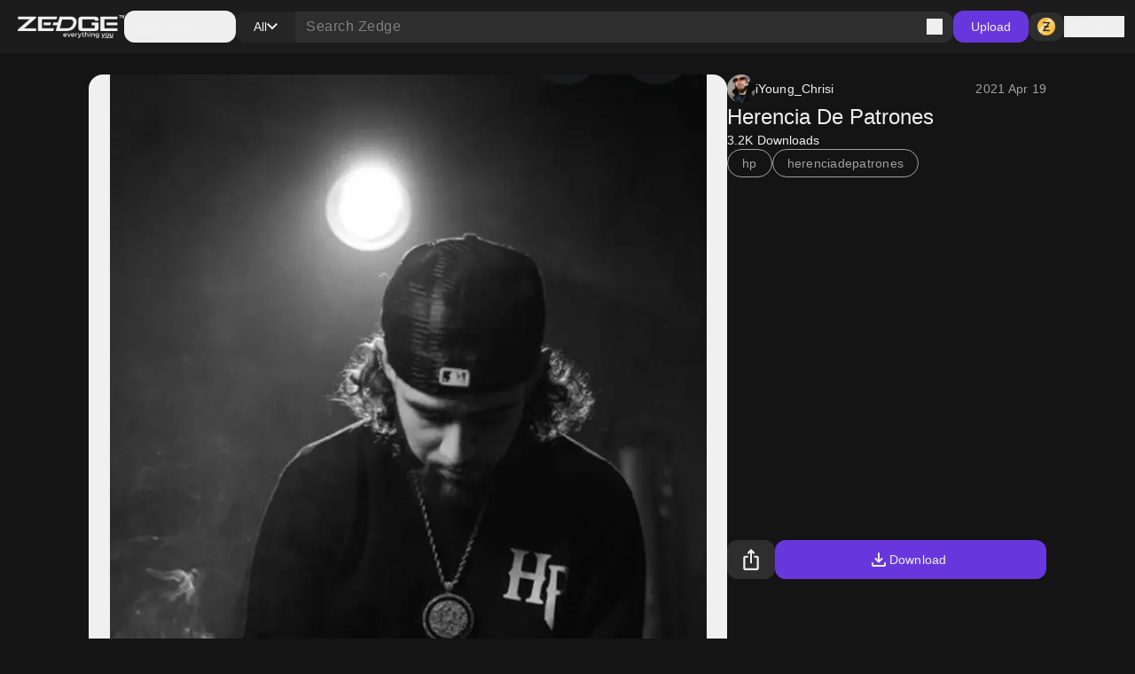

--- FILE ---
content_type: application/javascript; charset=UTF-8
request_url: https://www.zedge.net/_next/static/chunks/3577.740a073df8d00816.js
body_size: 32
content:
"use strict";(self.webpackChunk_N_E=self.webpackChunk_N_E||[]).push([[3577],{32539:(s,e,i)=>{i.d(e,{i:()=>c});var l=i(39329),a=i(91693);let c=s=>(0,a.x)({"fill-icon-primary":!s||s===l.g.primary,"fill-icon-white":s===l.g.white,"fill-icon-secondary":s===l.g.secondary,"fill-icon-disabled":s===l.g.disabled,"fill-semantic-success":s===l.g.success})},73577:(s,e,i)=>{i.r(e),i.d(e,{default:()=>c});var l=i(26545),a=i(32539);let c=s=>{let{className:e,size:i,appearance:c}=s,t=(0,a.i)(c);return(0,l.jsx)("svg",{className:e,width:i,height:i,viewBox:"0 0 22 21",xmlns:"http://www.w3.org/2000/svg",children:(0,l.jsx)("path",{d:"M17.3263 0.903931H20.6998L13.3297 9.32742L22 20.7899H15.2112L9.89404 13.838L3.80995 20.7899H0.434432L8.31743 11.78L0 0.903931H6.96111L11.7674 7.25826L17.3263 0.903931ZM16.1423 18.7707H18.0116L5.94539 2.81706H3.93946L16.1423 18.7707Z",className:t})})}}}]);

--- FILE ---
content_type: application/javascript; charset=UTF-8
request_url: https://www.zedge.net/_next/static/chunks/9931.4f8a6e60dc4df1d4.js
body_size: 123
content:
"use strict";(self.webpackChunk_N_E=self.webpackChunk_N_E||[]).push([[9931],{32539:(s,e,i)=>{i.d(e,{i:()=>c});var l=i(39329),a=i(91693);let c=s=>(0,a.x)({"fill-icon-primary":!s||s===l.g.primary,"fill-icon-white":s===l.g.white,"fill-icon-secondary":s===l.g.secondary,"fill-icon-disabled":s===l.g.disabled,"fill-semantic-success":s===l.g.success})},59931:(s,e,i)=>{i.r(e),i.d(e,{default:()=>c});var l=i(26545),a=i(32539);let c=s=>{let{className:e,size:i,appearance:c}=s,t=(0,a.i)(c);return(0,l.jsx)("svg",{className:e,width:i,height:i,viewBox:"0 0 24 24",xmlns:"http://www.w3.org/2000/svg",children:(0,l.jsx)("path",{d:"M12 0C5.37264 0 0 5.37264 0 12C0 17.6275 3.87456 22.3498 9.10128 23.6467V15.6672H6.62688V12H9.10128V10.4198C9.10128 6.33552 10.9498 4.4424 14.9597 4.4424C15.72 4.4424 17.0318 4.59168 17.5685 4.74048V8.06448C17.2853 8.03472 16.7933 8.01984 16.1822 8.01984C14.2147 8.01984 13.4544 8.76528 13.4544 10.703V12H17.3741L16.7006 15.6672H13.4544V23.9122C19.3963 23.1946 24.0005 18.1354 24.0005 12C24 5.37264 18.6274 0 12 0Z",className:t})})}}}]);

--- FILE ---
content_type: application/javascript; charset=UTF-8
request_url: https://www.zedge.net/_next/static/chunks/5791-443ad897f1a162f4.js
body_size: 6039
content:
(self.webpackChunk_N_E=self.webpackChunk_N_E||[]).push([[5791],{1671:(e,t,a)=>{"use strict";a.d(t,{O:()=>l});let l=(e,t)=>{let a=[...e];return t?[...a,...Object.values(t).filter(e=>null!=e).sort()]:a}},35791:(e,t,a)=>{"use strict";a.d(t,{PageView:()=>er});var l=a(26545),n=a(92309),s=a(18099),r=a(14044),i=a(27853),c=a(91416),d=a(15477),o=a(24822);let p=e=>{let{className:t,children:a,...n}=e;return(0,l.jsx)(o.YJ,{className:t,...n,children:a})};var h=a(62107);let u=e=>{let{className:t,children:a,...n}=e;return(0,l.jsx)(o.JU,{className:t,...n,children:a})};var x=a(95907),m=a(12),b=a(20207),g=a(33369);let j=e=>null==e?void 0:e.replace(/_/g," ").toLocaleLowerCase().replace(/ n /," & ");var f=a(69062),v=a(82134),w=a(2216);let y=(0,g.default)(()=>a.e(9572).then(a.bind(a,29572)),{loadableGenerated:{webpack:()=>[29572]}}),_=()=>{let{data:e}=(0,w.Ck)({contentType:[d.YH.Wallpaper,d.YH.Ringtone,d.YH.NotificationSound]});return(0,l.jsx)("div",{className:"less-than-tablet:hidden mr-auto",children:(0,l.jsx)(c.N8,{triggerComponent:()=>(0,l.jsxs)("button",{type:"button",className:"flex flex-row gap-8 items-center label-lg pl-12 pr-20 h-[36px] tablet-and-down:py-0 rounded-12 hover:bg-container-hover hover:active:bg-container-quaternary",children:[(0,l.jsx)(x.I,{icon:y}),(0,l.jsx)("span",{className:"less-than-tablet:hidden",children:"Categories"})]}),maxHeight:"max-h-[440px] tablet:max-h-[600px]",children:(0,l.jsx)("div",{className:"px-12 py-16 flex flex-row gap-24",children:null==e?void 0:e.map(e=>{let{contentType:t,categories:a}=e;return(0,l.jsxs)("div",{className:"flex flex-col gap-8",children:[(0,l.jsx)(u,{className:"heading-md p-12 text-primary-white",children:(0,f.S)(t)}),(0,l.jsx)(p,{className:"grid desktop:grid-cols-2 tablet-and-down:grid-cols-1 gap-8",children:a.map(e=>(0,l.jsx)(m.Link,{className:"hover:rounded-16 hover:bg-dark-white/10 inline-block",href:"/".concat((0,v.s)(t),"?categories=").concat(e),event:{name:b.O.CLICK_CATEGORY,meta:{category:e,content_type:t}},children:(0,l.jsx)(h.H,{role:"option",className:"capitalize py-8 px-16 text-white/70 hover:text-primary-white",children:j(e)},e)},e))})]},t)})})})})};var N=a(57803),k=a(44312),C=a(36399),S=a(26925),E=a(39252),A=a(34591),z=a(37488),P=a(54435);let H=()=>{let{getUser:e}=(0,P.A)(),t=e();return(0,l.jsxs)(l.Fragment,{children:[(0,l.jsx)(A.e,{size:"medium",imageUrl:t.avatarUrl}),(0,l.jsxs)("div",{children:[(0,l.jsx)(z.P,{className:"label-lg",appearance:"primary",children:(null==t?void 0:t.displayName)||(null==t?void 0:t.email)}),(0,l.jsx)(m.Link,{href:"https://www.zedge.net/user",target:"_blank",appearance:"highlight",children:"Manage Account"})]})]})},I=e=>{let{item:t,className:a=""}=e,n="flex flex-row gap-16 items-center p-16 w-full desktop:dark:hover:bg-light-white/10 desktop:hover:bg-dark-black/10 desktop:hover:rounded-16",s=null;switch(t.type){case"divider":s=(0,l.jsx)(C.c,{});break;case"button":s=(0,l.jsx)(i.$,{icon:t.icon,appearance:t.appearance,grow:t.grow,onClick:t.onClick,children:t.label});break;case"link":s=(0,l.jsxs)(m.Link,{target:t.external?"_blank":"_self",href:t.href,className:"".concat(n," ").concat(a).trim(),children:[(0,l.jsx)(S.X,{if:!!t.icon,then:()=>(0,l.jsx)(x.I,{icon:t.icon,size:"medium"})}),(0,l.jsx)(E.Span,{className:"label-lg",children:t.label})]});break;case"link-button":s=(0,l.jsxs)("a",{href:"#",onClick:t.onClick,className:"".concat(n," ").concat(a).trim(),"data-google-interstitial":"false",children:[(0,l.jsx)(S.X,{if:!!t.icon,then:()=>(0,l.jsx)(x.I,{icon:t.icon,size:"medium"})}),(0,l.jsx)(E.Span,{className:"label-lg",children:t.label})]})}return s};var T=a(47529),L=a(57704);let R=(0,g.default)(()=>a.e(7267).then(a.bind(a,47267)),{loadableGenerated:{webpack:()=>[47267]}}),G=(0,g.default)(()=>a.e(7731).then(a.bind(a,97731)),{loadableGenerated:{webpack:()=>[97731]}}),O=()=>{let{logout:e}=(0,P.A)(),t=(0,L.useRouter)(),{close:a}=(0,T.b)();return[{type:"button",onClick:()=>{t.push("/user"),a()},label:"Upload",grow:!0,visible:["tablet","mobile"]},{type:"divider"},{type:"link",href:"/user/stats",label:"Analytics",icon:R},{type:"link-button",onClick:()=>{t.push("/purchase-history/items"),a()},label:"Purchase History"},{type:"divider"},{type:"link",href:"https://www.zedge.net/privacy",label:"Privacy Policy",external:!0},{type:"link",href:"https://www.zedge.net/terms",label:"Terms & Conditions",external:!0},{type:"link",href:"https://www.zedge.net/dmca",label:"Copyright",external:!0},{type:"link",href:"https://help.zedge.net/hc/en-us/requests/new",label:"Help",external:!0},{type:"divider"},{type:"link-button",onClick:()=>e(),label:"Logout",icon:G}].filter(e=>{let{disabled:t}=e;return!t})},Y=(0,g.default)(()=>a.e(3615).then(a.bind(a,3615)),{loadableGenerated:{webpack:()=>[3615]}}),B=()=>{let{open:e,close:t}=(0,T.b)(),a=O(),n=e=>{let{type:t,children:a}=e;return(0,l.jsx)(S.X,{if:"divider"!==t,then:(0,l.jsx)("div",{className:"button"===t?"my-12 mx-16":"flex flex-row gap-12 items-center mx-8 rounded-16",role:"button",children:a}),else:a})};return(0,l.jsxs)(l.Fragment,{children:[(0,l.jsx)(N.B,{headerActionComponent:(0,l.jsx)("div",{className:"flex justify-end w-full",children:(0,l.jsxs)("button",{type:"button",className:"flex flex-row gap-8 items-center p-12",onClick:()=>{t(),e(X)},children:[(0,l.jsx)(x.I,{icon:Y,appearance:"white"}),(0,l.jsx)(E.Span,{className:"label-lg !text-light-white",children:"Explore Zedge"})]})}),children:(0,l.jsx)("div",{className:"flex flex-row gap-12 items-center p-8",children:(0,l.jsx)(H,{})})}),(0,l.jsx)("div",{className:"flex flex-col py-12 gap-12",children:a.filter(e=>{let{visible:t}=e;return!t||t.includes("desktop")||t.includes("tablet")}).map((e,t)=>(0,l.jsx)(n,{type:e.type,children:(0,l.jsx)(I,{item:e,className:"px-24"})},t))})]})};var U=a(56976);let D=(0,g.default)(()=>Promise.resolve().then(a.bind(a,5097)),{loadableGenerated:{webpack:()=>[5097]}}),M=(0,g.default)(()=>Promise.resolve().then(a.bind(a,98882)),{loadableGenerated:{webpack:()=>[98882]}}),F=(0,g.default)(()=>a.e(7872).then(a.bind(a,7872)),{loadableGenerated:{webpack:()=>[7872]}}),X=()=>{let{isLoggedIn:e}=(0,P.A)(),t=(0,L.useRouter)(),[a,s]=(0,n.useState)({}),{data:r}=(0,w.Ck)({contentType:[d.YH.Wallpaper,d.YH.Ringtone,d.YH.NotificationSound]}),{open:c,close:o}=(0,T.b)(),p=e=>{s(t=>({...t,[e]:!t[e]}))},h=e=>{let{category:a,contentType:l}=e;(0,U.B)({event:{name:b.O.CLICK_CATEGORY,meta:{category:a,content_type:l}}}),t.push("/".concat((0,v.s)(l),"?categories=").concat(a)),o()};return(0,l.jsxs)(l.Fragment,{children:[(0,l.jsx)(N.B,{headerActionComponent:(0,l.jsx)(S.X,{if:e(),children:(0,l.jsx)("div",{className:" w-full flex flex-grow items-center justify-end",children:(0,l.jsxs)("button",{type:"button",className:"flex flex-row gap-8 items-center p-12",onClick:()=>{o(),c(B)},children:[(0,l.jsx)(x.I,{icon:F,appearance:"white"}),(0,l.jsx)(E.Span,{className:"label-lg !text-light-white",children:"Account Settings"})]})})}),children:(0,l.jsx)(k.H,{tag:"h2",size:"xl",className:"py-4",children:"Categories"})}),null==r?void 0:r.map((e,t)=>{let{contentType:s,categories:c}=e,d=a[s]?c.length:2;return(0,l.jsxs)(n.Fragment,{children:[(0,l.jsxs)("div",{className:"flex flex-col p-12",children:[(0,l.jsx)(z.P,{className:"p-16 text-primary-white font-semibold",size:"lg",children:(0,f.S)(s)}),c.slice(0,d).map(e=>(0,l.jsx)(z.P,{className:"p-16",children:(0,l.jsx)(i.$,{appearance:"ghost",className:"!px-0 !h-auto",onClick:()=>h({category:e,contentType:s}),children:(0,l.jsx)("span",{className:"capitalize text-white/70",children:j(e)})})},e)),(0,l.jsxs)(i.$,{appearance:"custom",onClick:()=>p(s),className:"flex flex-row !gap-20 !justify-start !p-16",children:[(0,l.jsx)(x.I,{icon:a[s]?D:M,size:"small"}),(0,l.jsx)(E.Span,{children:a[s]?"Show Less":"See All"})]})]}),(0,l.jsx)(S.X,{if:t<(null==r?void 0:r.length)-1,children:(0,l.jsx)(C.c,{})})]},s)})]})};var Z=a(9398),q=a(91693);let K=()=>{let{getUser:e}=(0,P.A)(),t=O(),a=e=>{let{item:t,children:a}=e,n=(0,q.x)({"desktop:hidden":t.visible&&!t.visible.includes("desktop"),"tablet:hidden":t.visible&&!t.visible.includes("tablet"),"my-12 mx-16":"button"===t.type,"flex flex-row gap-12 items-center mx-8 rounded-16":["link","link-button"].includes(t.type)});return(0,l.jsx)(S.X,{if:"divider"!==t.type,then:(0,l.jsx)(h.H,{className:n,role:"option",children:a}),else:a})};return(0,l.jsx)("div",{className:"less-than-tablet:hidden",children:(0,l.jsx)(c.N8,{triggerComponent:()=>(0,l.jsx)("button",{type:"button",className:"flex",title:"Open user menu",children:(0,l.jsx)(A.e,{imageUrl:e().avatarUrl})}),className:"!min-w-[300px] !p-0 right-12",maxHeight:"max-h-auto",children:(0,l.jsxs)("div",{className:"py-8",children:[(0,l.jsx)(h.H,{className:"flex flex-row gap-12 items-center my-12 mx-16",role:"option",children:(0,l.jsx)(H,{})}),(0,l.jsx)(C.c,{}),t.filter(e=>{let{visible:t}=e;return!t||t.includes("desktop")||t.includes("tablet")}).map((e,t)=>(0,l.jsx)(a,{item:e,className:"",children:(0,l.jsx)(I,{item:e})},t))]})})})},J=()=>{var e;let{open:t}=(0,T.b)(),a=(0,P.A)();return(0,l.jsxs)(l.Fragment,{children:[(0,l.jsx)(K,{}),(0,l.jsx)("button",{type:"button",className:"hidden less-than-tablet:inline-block",onClick:()=>t(B),title:"User Menu",children:(0,l.jsx)(A.e,{imageUrl:null===(e=a.getUser())||void 0===e?void 0:e.avatarUrl})})]})},W=(0,g.default)(()=>Promise.all([a.e(4028),a.e(8958)]).then(a.bind(a,78958)),{loadableGenerated:{webpack:()=>[78958]}}),$=()=>(0,l.jsxs)("div",{className:"flex flex-row items-center gap-8",children:[(0,l.jsx)(W,{}),(0,l.jsx)(J,{})]});var V=a(95466),Q=a(76305),ee=a.n(Q),et=a(56303);let ea=(0,g.default)(()=>a.e(9572).then(a.bind(a,29572)),{loadableGenerated:{webpack:()=>[29572]}}),el=(0,g.default)(()=>a.e(7872).then(a.bind(a,7872)),{loadableGenerated:{webpack:()=>[7872]}}),en=(0,g.default)(()=>Promise.all([a.e(4028),a.e(8958)]).then(a.bind(a,78958)),{loadableGenerated:{webpack:()=>[78958]}}),es=e=>{let{browseLanding:t=!1}=e,{state:a}=(0,et.M)(),{open:s}=(0,T.b)(),{login:r,isLoggedIn:c}=(0,P.A)(),d=(0,L.useRouter)();return(0,l.jsxs)("nav",{className:"".concat(ee().nav),"data-one-row":t,"data-direction":a.direction,children:[(0,l.jsxs)("div",{className:"flex items-center gap-20",children:[(0,l.jsx)(x.I,{icon:ea,onClick:()=>s(X),className:"hidden less-than-tablet:block"}),(0,l.jsx)(V.default,{tag:"a",href:"/ringtones-and-wallpapers",hideSlogan:"mobile"})]}),(0,l.jsx)(_,{}),(0,l.jsx)(n.Suspense,{children:(0,l.jsx)(Z.SearchForm,{className:"less-than-tablet:order-last ".concat(t?"less-than-tablet:!hidden":"")})}),(0,l.jsx)(i.$,{className:"tablet-and-down:!hidden",onClick:()=>d.push("/user"),children:"Upload"}),(0,l.jsx)(S.X,{if:c(),then:(0,l.jsx)($,{}),else:(0,l.jsxs)("div",{className:"flex items-center gap-8 flex-shrink-0",children:[(0,l.jsx)(en,{}),(0,l.jsxs)("button",{type:"button",className:"flex gap-8 flex-shrink-0",onClick:()=>{(0,U.B)({event:{name:b.O.OPEN_LOGIN_PAGE,meta:{}}}),r(window.location.href)},children:[(0,l.jsx)(x.I,{appearance:"primary",icon:el}),(0,l.jsx)(E.Span,{className:"flex flex-shrink-0 mobile:hidden label-lg",children:"Sign in"})]})]})})]})},er=e=>{let{children:t,beforeFooter:a=null,noBottomPadding:i=!1}=e,{state:c}=(0,et.M)(),d="/ringtones-and-wallpapers"===(0,L.usePathname)(),o=(0,n.useMemo)(()=>(0,q.x)({"w-full h-full min-h-[90vh] pb-48 tablet-and-up:pt-[60px]":!0,"less-than-tablet:pt-[96px]":"up"===c.direction&&!d,"pt-[60px]":d&&"up"===c.direction,"pb-0":i}),[c.direction,d,i]);return(0,l.jsxs)("div",{className:"grid grid-flow-row grid-rows-[1fr_auto] min-h-full",children:[(0,l.jsx)(es,{browseLanding:d}),(0,l.jsx)("main",{className:o,children:(0,l.jsx)(s.Container,{className:"mx-auto max-w-content h-full p-16 tablet-and-up:p-24 relative",children:t})}),a,(0,l.jsx)(r.w,{noTopPadding:i})]})}},56303:(e,t,a)=>{"use strict";a.d(t,{M:()=>o});var l=a(92309),n=function(e){return e.SetPosition="SCROLL_SET_POSITION",e.SetDirection="SCROLL_SET_DIRECTION",e}(n||{});let s=e=>({setPosition:t=>e({type:n.SetPosition,payload:{position:t}}),setDirection:t=>e({type:n.SetDirection,payload:{direction:t}})}),r=(e,t)=>{switch(t.type){case n.SetDirection:return{...e,direction:t.payload.direction};case n.SetPosition:return{...e,position:t.payload.position};default:return e}},i={direction:void 0,position:void 0},c=[],d=e=>{i=r(i,e),c.forEach(e=>{e(i)})},o=()=>{let[e,t]=(0,l.useState)(i),{setDirection:a,setPosition:n}=s(d);return(0,l.useEffect)(()=>(c.push(t),()=>{let e=c.indexOf(t);e>-1&&c.splice(e,1)}),[e]),{state:e,setDirection:a,setPosition:n}}},20204:(e,t,a)=>{"use strict";a.d(t,{$:()=>n});var l=a(95076);let n={ownHost:l.env.OWN_HOST||"https://www.zedge.net",apiGatewayUrl:l.env.WEB_API_GATEWAY_URL||"https://api-gateway.zedge.net",zedgeApiKey:(()=>{let e=l.env.ZEDGE_API_KEY||"";try{var t;return"string"==typeof e?null===(t=JSON.parse(e))||void 0===t?void 0:t[0]:e}catch(t){return e}})(),experiments:{product:"web-app-marketplace-next",productName:"marketplace",apiUrl:l.env.ZEDGE_EXPERIMENTS_API_URL||"https://api.zedge.net/experiments"},events:{appId:"web.rtwp",buildType:l.env.EVENTS_BUILD_TYPE,apiUrl:l.env.EVENTS_API_URL,zedgeSecretKeyName:l.env.ZEDGE_SHA_KEY||"web.rtwp.2023-01-01",zedgeSecretKeyValue:l.env.ZEDGE_SHA_SECRET},htl:{test:{css:["https://htlbid.com/stage/v3/zedge.net/htlbid.css"],js:["https://htlbid.com/stage/v3/zedge.net/htlbid.js"],isTesting:"yes"},prod:{css:["https://htlbid.com/v3/zedge.net/htlbid.css"],js:["https://htlbid.com/v3/zedge.net/htlbid.js"],isTesting:"no"}},redis:{enabled:!!l.env.REDIS_HOST&&"true"==l.env.REDIS_ENABLED,host:l.env.REDIS_HOST}}},47192:(e,t,a)=>{"use strict";let l,n;a.d(t,{e:()=>l});var s=a(85692),r=a(42768);a(20204);{let{host:e,protocol:t}=window.location;n="".concat(t,"//").concat(e).concat(r.$.grapqlApiUrl)}l=(0,s.G)({apiUrl:n,headers:{"x-experiment":"replace-audioflowers-ios.A"}})},2216:(e,t,a)=>{"use strict";a.d(t,{Ck:()=>x});var l=a(57291),n=a(85692);function s(){let e=(0,l._)(["\n  fragment browseCategoryResource on BrowseCategories {\n    contentType\n    categories\n  }\n"]);return s=function(){return e},e}let r=(0,n.J)(s());var i=a(15477),c=a(1671),d=a(47192),o=a(5072);function p(){let e=(0,l._)(["\n    query browse_categories($input: BrowseCategoriesInput!) {\n      browse_categories(input: $input) {\n        categories {\n          ...browseCategoryResource\n        }\n      }\n    }\n    ","\n  "]);return p=function(){return e},e}let h=e=>{let t=(0,n.J)(p(),r);return{queryKey:(0,c.O)(["browse","categories",...e.contentType]),query:t,variables:e}},u=async e=>{let{query:t,variables:a}=h(e);return(0,d.e)({query:t,variables:{input:a}}).then(e=>{let{browse_categories:t}=e;return null==t?void 0:t.categories})},x=e=>{let{queryKey:t}=h(e);return(0,o.useQuery)({queryKey:t,queryFn:()=>u(e),staleTime:864e5,enabled:1!==e.contentType.length||e.contentType[0]!==i.YH.Profile})}},82134:(e,t,a)=>{"use strict";a.d(t,{s:()=>n});var l=a(15477);let n=e=>{switch(e){case l.YH.Wallpaper:return"wallpapers";case l.YH.Ringtone:return"ringtones";case l.YH.NotificationSound:return"notification-sounds";case l.YH.LiveWallpaper:return"live-wallpapers";case l.YH.Profile:return"profiles";default:return""}}},34591:(e,t,a)=>{"use strict";a.d(t,{e:()=>x});var l=a(26545),n=a(36041),s=a.n(n),r=a(92309);let i=e=>{let{text:t,className:a,appearance:n="primary"}=e,i=(0,r.useMemo)(()=>[s()["badge-bg"],s()["badge-icon"],s()["badge-icon-text"],s().badge,a].join(" ").trim(),[a]);return(0,l.jsx)("div",{"data-has-text":!!t,"data-appearance":n,className:i,children:t})},c=e=>{let{size:t="small"}=e,a=(()=>{switch(t){case"xsmall":return 24;case"small":return 32;case"medium":return 48;case"large":return 84;case"xlarge":return 120}})();return(0,l.jsxs)("svg",{width:a,height:a,viewBox:"0 0 120 120",fill:"none",xmlns:"http://www.w3.org/2000/svg",children:[(0,l.jsxs)("g",{clipPath:"url(#clip0_2915_3706)",children:[(0,l.jsx)("path",{d:"M0 60C0 93.1371 26.8629 120 60 120C93.1371 120 120 93.1371 120 60C120 26.8629 93.1371 0 60 0C26.8629 0 0 26.8629 0 60Z",fill:"#2CFFA5"}),(0,l.jsx)("path",{fillRule:"evenodd",clipRule:"evenodd",d:"M50.3505 61.7451C56.2354 61.7451 61.006 54.9585 61.006 46.5868C61.006 38.2151 56.2354 31.4286 50.3505 31.4286C45.9513 31.4286 42.1748 35.2211 40.5484 40.6333L48.6851 48.271H39.7601C40.349 55.85 44.8658 61.7451 50.3505 61.7451ZM31.3863 67.5623C33.1896 65.8356 36.0629 65.928 37.8039 67.7687C40.6167 70.7426 46.1049 74.956 53.0238 77.422C59.853 79.856 67.8836 80.5331 76.1992 76.8799C78.4844 75.876 81.172 76.9392 82.202 79.2547C83.232 81.5702 82.2145 84.2612 79.9293 85.2651C69.0863 90.0286 58.617 89.0667 50.1044 86.0327C41.6816 83.0307 34.9864 77.9471 31.2734 74.0215C29.5324 72.1808 29.5829 69.2889 31.3863 67.5623ZM90.0066 49.0117C90.0066 57.3833 85.1743 64.1699 79.2135 64.1699C74.1845 64.1699 69.9588 59.3393 68.7605 52.8016H77.5266L69.0367 43.9507C70.52 38.0675 74.5163 33.8534 79.2135 33.8534C85.1743 33.8534 90.0066 40.64 90.0066 49.0117Z",fill:"#141414"})]}),(0,l.jsx)("defs",{children:(0,l.jsx)("clipPath",{id:"clip0_2915_3706",children:(0,l.jsx)("rect",{width:"120",height:"120",fill:"white"})})})]})};var d=a(95907),o=a(26925),p=a(31238),h=a(41947),u=a.n(h);let x=e=>{let{size:t="small",className:a,notification:n,verified:s=!1,verifiedIconClassname:r="",imageUrl:h="",label:x=""}=e;return(0,l.jsxs)("div",{"data-size":t,className:"".concat(u().avatar," ").concat(a).trim(),children:[(0,l.jsx)(o.X,{if:!!h,then:(0,l.jsx)("img",{src:h,loading:"lazy",title:x,className:"rounded-full border-none outline-none"}),else:(0,l.jsx)(c,{size:t})}),(0,l.jsx)(o.X,{if:s,children:(0,l.jsx)(d.I,{icon:p.A,size:t,className:"absolute bottom-2 right-0 ".concat(r).trim()})}),(0,l.jsx)(o.X,{if:!!n,children:(0,l.jsx)(i,{text:null==n?void 0:n.appearance,className:"absolute top-0 right-0",appearance:(null==n?void 0:n.appearance)||"danger"})})]})}},62107:(e,t,a)=>{"use strict";a.d(t,{H:()=>s});var l=a(26545),n=a(24822);let s=e=>{let{className:t,children:a,...s}=e;return(0,l.jsx)(n.q7,{className:t,...s,children:a})}},31238:(e,t,a)=>{"use strict";a.d(t,{A:()=>s});var l=a(26545);let n={src:"/_next/static/media/verified.06e2b8ce.png"},s=e=>{let{className:t,size:a}=e;return(0,l.jsx)("span",{className:"".concat(t," inline-block bg-center").trim(),style:{width:a,height:a,backgroundImage:"url(".concat(n.src,")"),backgroundSize:a}})}},85692:(e,t,a)=>{"use strict";a.d(t,{G:()=>n,J:()=>l.J1});var l=a(54624);let n=e=>{let{apiUrl:t,headers:a={}}=e,n=new l.l4(t,{});return async e=>{let{query:t,variables:l,headers:s}=e,r={...a,...s};return n.request(t,l,r)}}},76305:e=>{e.exports={nav:"header_nav__cZCuQ"}},41947:e=>{e.exports={avatar:"Avatar_avatar__2tq6e"}},36041:e=>{e.exports={badge:"Badge_badge__xuBFf","badge-size":"Badge_badge-size__WE4d4","badge-text":"Badge_badge-text__JnFrm",light:"Badge_light__tYY7w",dark:"Badge_dark__yoxLp","badge-bg":"Badge_badge-bg__11Zb9","badge-icon":"Badge_badge-icon__LqOKQ","badge-icon-color":"Badge_badge-icon-color__4b63A","badge-icon-text":"Badge_badge-icon-text__4xLRc"}}}]);